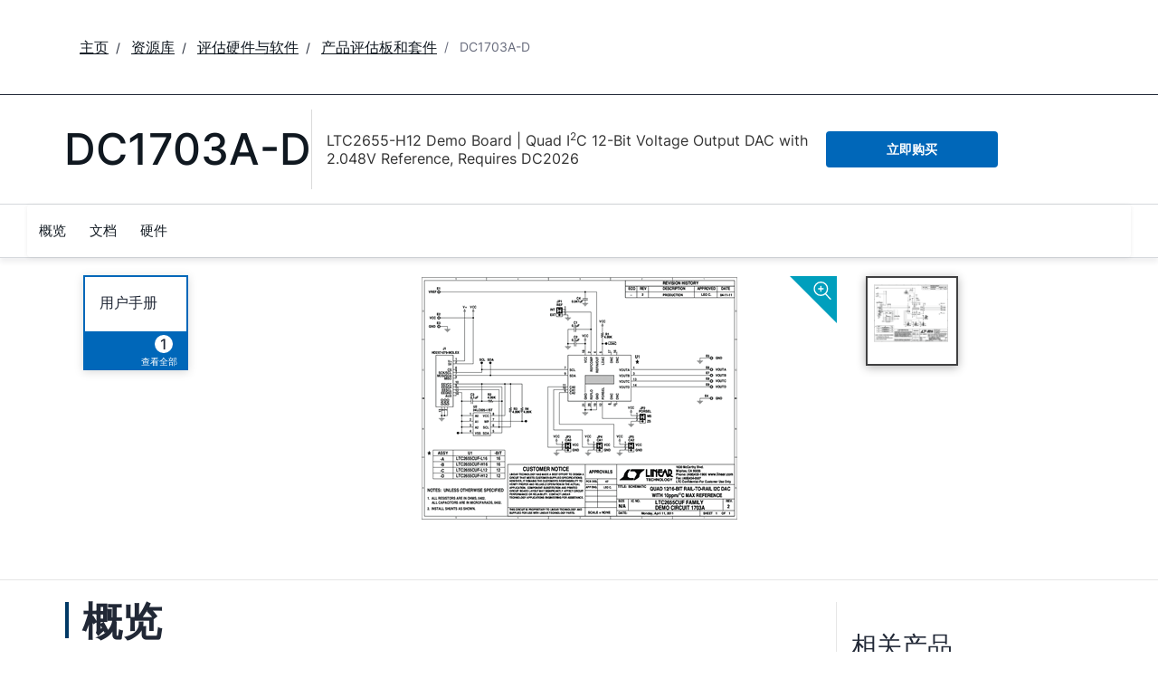

--- FILE ---
content_type: application/javascript
request_url: https://assets2.analog.com/cms-assets-optimizations/chunks/index-CysK7B1U.js
body_size: 336
content:
import{C as u,D as f,q as T,g,u as E,w as p,ad as l,E as b,B as n,t as y,a1 as h,ao as o,y as s,ap as r,a9 as C}from"./string-wI3tg0tP.js";const I=`${u}__collapse`,_=(t,e)=>{t.setAttribute(l,!1),t.dataset.labelCollapsed&&t.setAttribute(h,t.dataset.labelCollapsed),e.style.overflow=n,o(e,{animation:[{height:s(e.dataset.height)},{height:0}],timing:r},()=>{e.setAttribute(n,!0)})},L=(t,e)=>{t.setAttribute(l,!0),t.dataset.labelExpanded&&t.setAttribute(h,t.dataset.labelExpanded),e.style.height=0,e.removeAttribute(n),o(e,{animation:[{height:0},{height:s(e.dataset.height)}],timing:r},()=>{e.style.height=null,e.style.overflow=null})},B=(t,e)=>{t.setAttribute(l,!1),t.dataset.labelCollapsed&&t.setAttribute(h,t.dataset.labelCollapsed),e.querySelector(":last-child").remove(),e.innerHTML+="...",o(e,{animation:[{height:s(e.dataset.height)},{height:s(e.dataset.initialHeight)}],timing:r},()=>{})},H=(t,e)=>{const i=e.innerHTML.replace("...",""),a=document.createElement(C);t.setAttribute(l,!0),t.dataset.labelExpanded&&t.setAttribute(h,t.dataset.labelExpanded),e.innerHTML=i,a.innerHTML=e.dataset.content,o(e,{animation:[{height:s(e.dataset.initialHeight)},{height:s(e.dataset.height)}],timing:r},()=>{e.style.height=null,e.style.overflow=null,e.append(a)})},M=t=>{const{currentTarget:e}=t,i=e.getAttribute(l),a=e.dataset.hasContent,A=e.getAttribute(E),d=document.getElementById(A),c={true:_,false:L},m={true:B,false:H};t.preventDefault(),a?m[i](e,d):c[i](e,d)},S=()=>{const t=T(y(I)),e=document.createElement(g);t.forEach(i=>{const a=document.getElementById(i.getAttribute(E)),A=p(i.getAttribute(l)),d=p(i.dataset.hasContent||"false"),c=document.getElementById(i.getAttribute(E));if(i.addEventListener(b,M,!0),!d)a.style.overflow=n,a.dataset.height=a.offsetHeight,A||a.setAttribute(n,!0);else{e.innerHTML=c.dataset.content,document.body.appendChild(e);const{offsetHeight:m}=e;document.body.removeChild(e),a.dataset.height=a.offsetHeight+m,a.dataset.initialHeight=a.offsetHeight+10}})};f(S);export{I as B};
